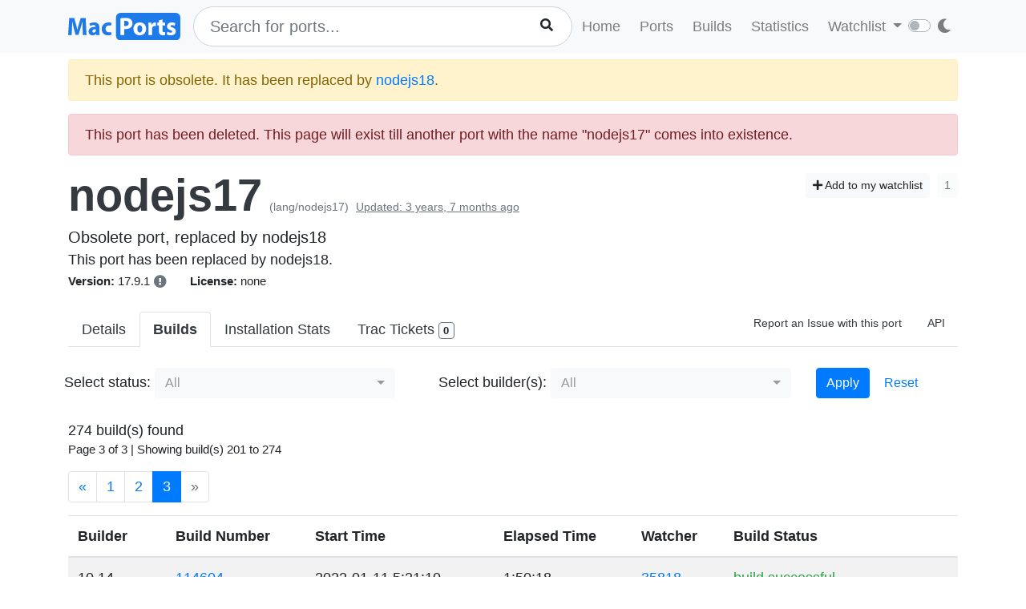

--- FILE ---
content_type: text/html; charset=utf-8
request_url: https://ports.macports.org/port/nodejs17/builds/?page=3
body_size: 8284
content:




<!doctype html>
<html lang="en">
<head>
    <meta charset="utf-8">
    <meta name="viewport" content="width=device-width, initial-scale=1, shrink-to-fit=no">
    <link rel="stylesheet" href="/static/css/bootstrap.min.css">
    <link rel="stylesheet" href="/static/css/main.css">
    <link rel="stylesheet" href="/static/css/darktheme.css" />
    <link rel="shortcut icon" href="/static/images/favicon.ico" />
    <script src="https://cdnjs.cloudflare.com/ajax/libs/popper.js/1.14.7/umd/popper.min.js"
        integrity="sha384-UO2eT0CpHqdSJQ6hJty5KVphtPhzWj9WO1clHTMGa3JDZwrnQq4sF86dIHNDz0W1"
        crossorigin="anonymous"></script>
    <link rel="stylesheet" type="text/css" href="/static/css/all.min.css">
    <script src="/static/js/jquery-3.3.1.min.js"></script>
    <script src="/static/js/bootstrap.min.js"></script>
    <script src="/static/js/typeahead.bundle.js"></script>
    <script src="/static/js/main.js"></script>
    <script src="/static/js/handlebars.min-v4.7.6.js"></script>
    <script src="/static/js/theme.js"></script>
    <script src="/static/js/clamp.js"></script>
    
    <script type="text/javascript" src="/static/js/port-detail.js"></script>
    <style>
        .bootstrap-select .bs-ok-default::after {
            width: 0.3em;
            height: 0.6em;
            border-width: 0 0.1em 0.1em 0;
            transform: rotate(45deg) translateY(0.5rem);
        }

        .btn.dropdown-toggle:focus {
            outline: none !important;
        }
    </style>
    <script src="/static/js/bootstrap-multiselect.js"></script>
    <link rel="stylesheet" href="/static/css/bootstrap-multiselect.css">


    <title>Builds - nodejs17 | MacPorts</title>
</head>
<body>
<script>
    const themeConfig = new ThemeConfig();
    themeConfig.initTheme();
</script>
<nav class="navbar navbar-expand-lg navbar-light bg-light">
    <div class="container">
    <a class="navbar-brand py-2" href="/"><img width="140px" src="/static/images/macports-flat-logo.svg" class="img-fluid"></a>
    <button class="navbar-toggler" type="button" data-toggle="collapse" data-target="#navbarSupportedContent"
            aria-controls="navbarSupportedContent" aria-expanded="false" aria-label="Toggle navigation">
        <span class="navbar-toggler-icon"></span>
    </button>

    <div class="p-0 collapse navbar-collapse" id="navbarSupportedContent">
        
            <form class="topnav-form" method="get" action="/search/">
                <div class="form-row">
                    <div class="col-12" id="bloodhound">
                        <input type="text" class="quick-input-search form-control rounded-pill typeahead" id="q"
                               name="q"
                               placeholder="Search for ports...">
                        <img class="quick-input-search-spinner" id="search-spinner"
                             src="/static/images/tspinner.gif">
                        <button type="submit" class="quick-input-search-icon btn" id="search_submit"><i
                                class="fa fa-search"></i></button>
                        <input type="hidden" value="on" name="name">
                    </div>
                </div>
            </form>
        
        <ul class="navbar-nav ml-auto p-0">
            <li class="nav-item topnav-li ">
                <a class="nav-link topnav-a" href="/">Home</a>
            </li>
            <li class="nav-item topnav-li ">
                <a class="nav-link topnav-a" href="/search/">Ports</a>
            </li>
            <li class="nav-item topnav-li ">
                <a class="nav-link topnav-a" href="/all_builds/">Builds</a>
            </li>
            <li class="nav-item topnav-li " style="border: 0;">
                <a class="nav-link topnav-a" href="/statistics/">Statistics</a>
            </li>
        
            <li class="nav-item dropdown topnav-li">
                <a class="nav-link dropdown-toggle " href="#" id="navbarDropdown" role="button" data-toggle="dropdown"
                   aria-haspopup="true" aria-expanded="false">
                    Watchlist
                </a>
                <div class="dropdown-menu" aria-labelledby="navbarDropdown">
                    <a class="dropdown-item" href="/accounts/login/">Login</a>
                    <a class="dropdown-item" href="/accounts/signup/">Sign up</a>
                    <div class="dropdown-divider"></div>
                    <a class="dropdown-item text-secondary bg-warning" href="/accounts/github/login/?process=login">Quick GitHub Login<i class="fab fa-github ml-2"></i></a>
                </div>
            </li>
        
        <li class="nav-item ml-4">
                <script type="text/javascript">
                    const darkSwitch = writeDarkSwitch(themeConfig);
                </script>
            </li>
        </ul>
    </div>
    </div>
</nav>
<div class="container" style="max-width: 800px">
    
</div>
<div class="container">
    
    <div id="main-content" class="mt-2">
    


<!-- Obsolete port warning start-->

    <div class="alert alert-warning" role="alert">
        This port is obsolete. It has been replaced by <a
            href="/port/nodejs18/">nodejs18</a>.
    </div>

<!-- Obsolete port warning end-->

<!-- Deleted port warning start-->

    <div class="alert alert-danger" role="alert">
        This port has been deleted. This page will exist till another port with the name "nodejs17" comes
        into existence.
    </div>

<!-- Deleted port warning end-->
<h2 class="mb-1">
    <span id="port_name" class="font-weight-bold display-4"><a class="text-dark" style="text-decoration: none;" href="/port/nodejs17/">nodejs17</a></span>
    <span class="text-secondary" style="font-size: 14px">(lang/nodejs17)</span>
    
    <span class="text-secondary" style="font-size: 14px"><ins>Updated: 3 years, 7 months ago</ins></span>
    
    <span class="float-right">
        <a href="/port/nodejs17/follow/" class="btn btn-sm btn-light"><i class="fa fa-plus"></i> Add to my watchlist</a>
        <button class="btn btn-sm btn-light" disabled>1</button>
    </span>
</h2>
<span class="lead mb-0 mt-0">Obsolete port, replaced by nodejs18</span>

    <p class="my-0 pt-0" id="long_description">This port has been replaced by nodejs18.</p>
    <p class="my-0 pt-0" id="long_description_full" style="display: none">This port has been replaced by nodejs18.</p>
    <p class="mb-0 py-0 text-right" style="display: none" id="expand-ld">
        <button class="btn-link btn p-1 btn-sm" onclick="expandLD();" id="expand-ld-button">+ Show more</button>
    </p>

    <script type="text/javascript">
        function expandLD() {
            const BTN = $("#expand-ld-button");
            $("#long_description").hide();
            $("#long_description_full").show();
            BTN.html("- Show less");
            BTN.attr("onclick", "hideLD()");
        }

        function hideLD() {
            const BTN = $("#expand-ld-button");
            $("#long_description_full").hide();
            $("#long_description").show();
            BTN.html("+ Show more");
            BTN.attr("onclick", "expandLD()");
        }

        $(document).ready(function () {
            if (document.getElementById('long_description')) {
                $clamp(document.getElementById('long_description'), {
                    clamp: 4,
                    useNativeClamp: false,
                });
            }
        });

    </script>



<span class="f15 mr-md-4 mr-3"><strong>Version: </strong>17.9.1
    
    
        <button type="button" class="btn p-0" data-toggle="tooltip" data-placement="top"
                title="Error: Port nodejs17 not found
">
            <i class="text-secondary fas fa-exclamation-circle"></i>
        </button>
    
</span>
<span class="f15 mr-md-4 mr-3"><strong>License: </strong>none</span>


<div class="modal fade" id="tickets-modal" tabindex="-1" role="dialog" aria-labelledby="tickets-box-label" aria-hidden="true">
  <div class="modal-dialog modal-lg" role="document">
    <div class="modal-content">
      <div class="modal-header">
        <h5 class="modal-title" id="tickets-box-label">Trac Tickets</h5>
        <button type="button" class="close" data-dismiss="modal" aria-label="Close">
          <span aria-hidden="true">&times;</span>
        </button>
      </div>
      <div class="modal-body" id="tickets-box">
          Please wait while tickets are being fetched from Trac.
      </div>
      <div class="modal-footer">
        <button type="button" class="btn btn-secondary" data-dismiss="modal">Close</button>
      </div>
    </div>
  </div>
</div>

    <ul class="nav nav-tabs mt-4" id="tabs">
    <li class="nav-item">
        <a href="/port/nodejs17/summary/" id="summary" class="nav-link text-dark ">Details</a>
    </li>
    <li class="nav-item">
        <a href="/port/nodejs17/builds/" id="builds" class="nav-link text-dark active font-weight-bold">Builds</a>
    </li>
    <li class="nav-item">
        <a href="/port/nodejs17/stats/" id="stats" class="nav-link text-dark ">Installation Stats</a>
    </li>
    <li class="nav-item">
        <a href="#" data-toggle="modal" data-target="#tickets-modal" class="nav-link text-dark">Trac Tickets <span id="tickets-count" class="badge badge-light border border-secondary"></span></a>
    </li>
    <li class="nav-item ml-auto">
        <a target="_blank" href="https://trac.macports.org/newticket?port=nodejs17" class="nav-link text-dark f14 py-1 border-0">Report an Issue with this port</a>
    </li>
    <li class="nav-item">
        <a href="/api/v1/ports/nodejs17/" class="nav-link text-dark f14 py-1 border-0">API</a>
    </li>
    
    
</ul>

<br>
        <form method="get" action=".">
            <div class="form-row">
                <div class="col-md-5 px-0">
                    <label>Select status: </label>
                    <select name="status" class="selectpicker" multiple data-size="8" data-deselect-all-text="Reset" data-select-all-text="Select All" data-actions-box="true" data-width="300px" data-none-selected-text="All" id="id_status">
  <option value="build successful">Successful Builds</option>

  <option value="failed install-port">Failed install-port</option>

  <option value="failed install-dependencies">Failed install-dependencies</option>

</select>
                </div>
                <div class="col-md-5 px-0">
                    <label>Select builder(s): </label>
                    <select name="builder_name__name" class="selectpicker" multiple data-size="8" data-deselect-all-text="Reset" data-select-all-text="Select All" data-actions-box="true" data-width="300px" data-none-selected-text="All" id="id_builder_name__name">
  <option value="26_arm64">26_arm64</option>

  <option value="26_x86_64">26_x86_64</option>

  <option value="15_arm64">15_arm64</option>

  <option value="15_x86_64">15_x86_64</option>

  <option value="14_arm64">14_arm64</option>

  <option value="14_x86_64">14_x86_64</option>

  <option value="13_arm64">13_arm64</option>

  <option value="13_x86_64">13_x86_64</option>

  <option value="12_arm64">12_arm64</option>

  <option value="12_x86_64">12_x86_64</option>

  <option value="11_arm64">11_arm64</option>

  <option value="11_x86_64">11_x86_64</option>

  <option value="10.15_x86_64">10.15_x86_64</option>

  <option value="10.14_x86_64">10.14_x86_64</option>

  <option value="10.13_x86_64">10.13_x86_64</option>

  <option value="10.12_x86_64">10.12_x86_64</option>

  <option value="10.11_x86_64">10.11_x86_64</option>

  <option value="10.10_x86_64">10.10_x86_64</option>

  <option value="10.9_x86_64">10.9_x86_64</option>

  <option value="10.8_x86_64">10.8_x86_64</option>

  <option value="10.7_x86_64">10.7_x86_64</option>

  <option value="10.6_x86_64">10.6_x86_64</option>

  <option value="10.6_i386">10.6_i386</option>

  <option value="10.5_ppc_legacy">10.5_ppc_legacy</option>

</select>
                </div>
                <div class="col-md-2">
                    <button class="btn btn-primary" type="submit">Apply</button>
                    <a href="." class="btn btn-link">Reset</a>
                </div>
            </div>
        </form>

    <br>
    


274 build(s) found

    <p class="f15">Page 3 of 3 | Showing build(s) 201 to
        274</p>
    <nav aria-label="Page navigation">
        <ul class="pagination">
            
                <li class="page-item"><a class="page-link"
                                         href="?page=3&amp;page=2">&laquo;</a></li>
            

            

            
                
                    <li class="page-item"><a class="page-link" href="?page=3&amp;page=1">1</a></li>
                
            
                
                    <li class="page-item"><a class="page-link" href="?page=3&amp;page=2">2</a></li>
                
            
                
                    <li class="active page-item"><span class="page-link">3 <span
                            class="sr-only">(current)</span></span></li>
                
            

            

            
                <li class="disabled page-item"><span class="page-link">&raquo;</span></li>
            
        </ul>
    </nav>


<table class="table table-striped mt-2">
    <thead>
    <tr>
        <th scope="col">Builder</th>
        <th scope="col">Build Number</th>
        <th scope="col">Start Time</th>
        <th scope="col">Elapsed Time</th>
        <th scope="col">Watcher</th>
        <th scope="col">Build Status</th>
    </tr>
    </thead>
    
        <tr>
            <td>10.14</td>
            <td><a href="https://build.macports.org/builders/ports-10.14_x86_64-builder/builds/114604">114604</a></td>
            <td>2022-01-11  5:21:10 </td>
            <td>1:50:18</td>
            <td><a href="https://build.macports.org/builders/ports-10.14_x86_64-watcher/builds/35818">35818</a></td>
            <td class="text-success ">build successful</td>
        </tr>
    
        <tr>
            <td>10.10</td>
            <td><a href="https://build.macports.org/builders/ports-10.10_x86_64-builder/builds/170311">170311</a></td>
            <td>2022-01-11  3:09:41 </td>
            <td>2:20:37</td>
            <td><a href="https://build.macports.org/builders/ports-10.10_x86_64-watcher/builds/54042">54042</a></td>
            <td class="text-success ">build successful</td>
        </tr>
    
        <tr>
            <td>10.12</td>
            <td><a href="https://build.macports.org/builders/ports-10.12_x86_64-builder/builds/173812">173812</a></td>
            <td>2022-01-11  3:03:24 </td>
            <td>1:26:35</td>
            <td><a href="https://build.macports.org/builders/ports-10.12_x86_64-watcher/builds/52965">52965</a></td>
            <td class="text-success ">build successful</td>
        </tr>
    
        <tr>
            <td>10.11</td>
            <td><a href="https://build.macports.org/builders/ports-10.11_x86_64-builder/builds/169018">169018</a></td>
            <td>2022-01-11  3:01:11 </td>
            <td>1:35:00</td>
            <td><a href="https://build.macports.org/builders/ports-10.11_x86_64-watcher/builds/54155">54155</a></td>
            <td class="text-success ">build successful</td>
        </tr>
    
        <tr>
            <td>10.9</td>
            <td><a href="https://build.macports.org/builders/ports-10.9_x86_64-builder/builds/175046">175046</a></td>
            <td>2022-01-11  2:59:00 </td>
            <td>1:28:28</td>
            <td><a href="https://build.macports.org/builders/ports-10.9_x86_64-watcher/builds/53729">53729</a></td>
            <td class="text-success ">build successful</td>
        </tr>
    
        <tr>
            <td>10.15</td>
            <td><a href="https://build.macports.org/builders/ports-10.15_x86_64-builder/builds/87115">87115</a></td>
            <td>2022-01-11  2:54:59 </td>
            <td>0:03:47</td>
            <td><a href="https://build.macports.org/builders/ports-10.15_x86_64-watcher/builds/24816">24816</a></td>
            <td class=" text-danger ">failed install-port</td>
        </tr>
    
        <tr>
            <td>11</td>
            <td><a href="https://build.macports.org/builders/ports-11_x86_64-builder/builds/60120">60120</a></td>
            <td>2022-01-11  2:52:03 </td>
            <td>1:22:18</td>
            <td><a href="https://build.macports.org/builders/ports-11_x86_64-watcher/builds/14697">14697</a></td>
            <td class="text-success ">build successful</td>
        </tr>
    
        <tr>
            <td>12.arm64</td>
            <td><a href="https://build.macports.org/builders/ports-12_arm64-builder/builds/37979">37979</a></td>
            <td>2022-01-11  2:43:01 </td>
            <td>0:13:12</td>
            <td><a href="https://build.macports.org/builders/ports-12_arm64-watcher/builds/3454">3454</a></td>
            <td class="text-success ">build successful</td>
        </tr>
    
        <tr>
            <td>12</td>
            <td><a href="https://build.macports.org/builders/ports-12_x86_64-builder/builds/7817">7817</a></td>
            <td>2021-12-27  10:59:02 </td>
            <td>1:11:29</td>
            <td><a href="https://build.macports.org/builders/ports-12_x86_64-watcher/builds/2202">2202</a></td>
            <td class="text-success ">build successful</td>
        </tr>
    
        <tr>
            <td>11.arm64</td>
            <td><a href="https://build.macports.org/builders/ports-11_arm64-builder/builds/38251">38251</a></td>
            <td>2021-12-18  12:11:27 </td>
            <td>0:13:30</td>
            <td><a href="https://build.macports.org/builders/ports-11_arm64-watcher/builds/13817">13817</a></td>
            <td class="text-success ">build successful</td>
        </tr>
    
        <tr>
            <td>12.arm64</td>
            <td><a href="https://build.macports.org/builders/ports-12_arm64-builder/builds/33188">33188</a></td>
            <td>2021-12-18  7:22:53 </td>
            <td>0:13:37</td>
            <td><a href="https://build.macports.org/builders/ports-12_arm64-watcher/builds/2633">2633</a></td>
            <td class="text-success ">build successful</td>
        </tr>
    
        <tr>
            <td>10.11</td>
            <td><a href="https://build.macports.org/builders/ports-10.11_x86_64-builder/builds/164641">164641</a></td>
            <td>2021-12-18  5:59:21 </td>
            <td>2:34:51</td>
            <td><a href="https://build.macports.org/builders/ports-10.11_x86_64-watcher/builds/53169">53169</a></td>
            <td class="text-success ">build successful</td>
        </tr>
    
        <tr>
            <td>10.14</td>
            <td><a href="https://build.macports.org/builders/ports-10.14_x86_64-builder/builds/110193">110193</a></td>
            <td>2021-12-18  5:58:59 </td>
            <td>2:22:52</td>
            <td><a href="https://build.macports.org/builders/ports-10.14_x86_64-watcher/builds/34818">34818</a></td>
            <td class="text-success ">build successful</td>
        </tr>
    
        <tr>
            <td>10.12</td>
            <td><a href="https://build.macports.org/builders/ports-10.12_x86_64-builder/builds/169458">169458</a></td>
            <td>2021-12-18  5:58:51 </td>
            <td>1:38:07</td>
            <td><a href="https://build.macports.org/builders/ports-10.12_x86_64-watcher/builds/52156">52156</a></td>
            <td class="text-success ">build successful</td>
        </tr>
    
        <tr>
            <td>10.15</td>
            <td><a href="https://build.macports.org/builders/ports-10.15_x86_64-builder/builds/82469">82469</a></td>
            <td>2021-12-18  5:58:41 </td>
            <td>1:52:39</td>
            <td><a href="https://build.macports.org/builders/ports-10.15_x86_64-watcher/builds/23811">23811</a></td>
            <td class="text-success ">build successful</td>
        </tr>
    
        <tr>
            <td>10.9</td>
            <td><a href="https://build.macports.org/builders/ports-10.9_x86_64-builder/builds/170653">170653</a></td>
            <td>2021-12-18  5:58:29 </td>
            <td>2:30:22</td>
            <td><a href="https://build.macports.org/builders/ports-10.9_x86_64-watcher/builds/52920">52920</a></td>
            <td class="text-success ">build successful</td>
        </tr>
    
        <tr>
            <td>10.10</td>
            <td><a href="https://build.macports.org/builders/ports-10.10_x86_64-builder/builds/165967">165967</a></td>
            <td>2021-12-18  5:58:21 </td>
            <td>2:15:20</td>
            <td><a href="https://build.macports.org/builders/ports-10.10_x86_64-watcher/builds/53234">53234</a></td>
            <td class="text-success ">build successful</td>
        </tr>
    
        <tr>
            <td>10.13</td>
            <td><a href="https://build.macports.org/builders/ports-10.13_x86_64-builder/builds/133696">133696</a></td>
            <td>2021-12-18  5:58:11 </td>
            <td>2:13:47</td>
            <td><a href="https://build.macports.org/builders/ports-10.13_x86_64-watcher/builds/44108">44108</a></td>
            <td class="text-success ">build successful</td>
        </tr>
    
        <tr>
            <td>11</td>
            <td><a href="https://build.macports.org/builders/ports-11_x86_64-builder/builds/56986">56986</a></td>
            <td>2021-12-18  5:57:55 </td>
            <td>1:22:11</td>
            <td><a href="https://build.macports.org/builders/ports-11_x86_64-watcher/builds/13627">13627</a></td>
            <td class="text-success ">build successful</td>
        </tr>
    
        <tr>
            <td>10.13</td>
            <td><a href="https://build.macports.org/builders/ports-10.13_x86_64-builder/builds/131858">131858</a></td>
            <td>2021-12-06  3:08:48 </td>
            <td>1:04:18</td>
            <td><a href="https://build.macports.org/builders/ports-10.13_x86_64-watcher/builds/43332">43332</a></td>
            <td class="text-success ">build successful</td>
        </tr>
    
        <tr>
            <td>10.15</td>
            <td><a href="https://build.macports.org/builders/ports-10.15_x86_64-builder/builds/80420">80420</a></td>
            <td>2021-12-01  14:32:37 </td>
            <td>0:51:04</td>
            <td><a href="https://build.macports.org/builders/ports-10.15_x86_64-watcher/builds/23033">23033</a></td>
            <td class="text-success ">build successful</td>
        </tr>
    
        <tr>
            <td>11</td>
            <td><a href="https://build.macports.org/builders/ports-11_x86_64-builder/builds/55382">55382</a></td>
            <td>2021-12-01  13:06:01 </td>
            <td>0:56:20</td>
            <td><a href="https://build.macports.org/builders/ports-11_x86_64-watcher/builds/12849">12849</a></td>
            <td class="text-success ">build successful</td>
        </tr>
    
        <tr>
            <td>11.arm64</td>
            <td><a href="https://build.macports.org/builders/ports-11_arm64-builder/builds/36394">36394</a></td>
            <td>2021-12-01  8:31:50 </td>
            <td>0:13:33</td>
            <td><a href="https://build.macports.org/builders/ports-11_arm64-watcher/builds/13038">13038</a></td>
            <td class="text-success ">build successful</td>
        </tr>
    
        <tr>
            <td>10.14</td>
            <td><a href="https://build.macports.org/builders/ports-10.14_x86_64-builder/builds/108235">108235</a></td>
            <td>2021-12-01  3:45:36 </td>
            <td>1:45:19</td>
            <td><a href="https://build.macports.org/builders/ports-10.14_x86_64-watcher/builds/34042">34042</a></td>
            <td class="text-success ">build successful</td>
        </tr>
    
        <tr>
            <td>10.11</td>
            <td><a href="https://build.macports.org/builders/ports-10.11_x86_64-builder/builds/162647">162647</a></td>
            <td>2021-12-01  2:26:14 </td>
            <td>2:13:56</td>
            <td><a href="https://build.macports.org/builders/ports-10.11_x86_64-watcher/builds/52392">52392</a></td>
            <td class="text-success ">build successful</td>
        </tr>
    
        <tr>
            <td>12</td>
            <td><a href="https://build.macports.org/builders/ports-12_x86_64-builder/builds/4691">4691</a></td>
            <td>2021-12-01  2:10:15 </td>
            <td>1:13:00</td>
            <td><a href="https://build.macports.org/builders/ports-12_x86_64-watcher/builds/665">665</a></td>
            <td class="text-success ">build successful</td>
        </tr>
    
        <tr>
            <td>10.12</td>
            <td><a href="https://build.macports.org/builders/ports-10.12_x86_64-builder/builds/167431">167431</a></td>
            <td>2021-11-30  18:51:59 </td>
            <td>1:08:36</td>
            <td><a href="https://build.macports.org/builders/ports-10.12_x86_64-watcher/builds/51378">51378</a></td>
            <td class="text-success ">build successful</td>
        </tr>
    
        <tr>
            <td>10.9</td>
            <td><a href="https://build.macports.org/builders/ports-10.9_x86_64-builder/builds/168649">168649</a></td>
            <td>2021-11-30  18:51:22 </td>
            <td>1:41:16</td>
            <td><a href="https://build.macports.org/builders/ports-10.9_x86_64-watcher/builds/52142">52142</a></td>
            <td class="text-success ">build successful</td>
        </tr>
    
        <tr>
            <td>10.10</td>
            <td><a href="https://build.macports.org/builders/ports-10.10_x86_64-builder/builds/164001">164001</a></td>
            <td>2021-11-30  18:49:34 </td>
            <td>1:23:07</td>
            <td><a href="https://build.macports.org/builders/ports-10.10_x86_64-watcher/builds/52456">52456</a></td>
            <td class="text-success ">build successful</td>
        </tr>
    
        <tr>
            <td>12.arm64</td>
            <td><a href="https://build.macports.org/builders/ports-12_arm64-builder/builds/30787">30787</a></td>
            <td>2021-11-30  18:42:14 </td>
            <td>0:13:33</td>
            <td><a href="https://build.macports.org/builders/ports-12_arm64-watcher/builds/1851">1851</a></td>
            <td class="text-success ">build successful</td>
        </tr>
    
        <tr>
            <td>11.arm64</td>
            <td><a href="https://build.macports.org/builders/ports-11_arm64-builder/builds/35459">35459</a></td>
            <td>2021-11-25  16:13:37 </td>
            <td>0:13:30</td>
            <td><a href="https://build.macports.org/builders/ports-11_arm64-watcher/builds/12757">12757</a></td>
            <td class="text-success ">build successful</td>
        </tr>
    
        <tr>
            <td>10.14</td>
            <td><a href="https://build.macports.org/builders/ports-10.14_x86_64-builder/builds/107436">107436</a></td>
            <td>2021-11-25  0:27:10 </td>
            <td>1:57:20</td>
            <td><a href="https://build.macports.org/builders/ports-10.14_x86_64-watcher/builds/33762">33762</a></td>
            <td class="text-success ">build successful</td>
        </tr>
    
        <tr>
            <td>10.10</td>
            <td><a href="https://build.macports.org/builders/ports-10.10_x86_64-builder/builds/163273">163273</a></td>
            <td>2021-11-24  23:51:33 </td>
            <td>1:58:11</td>
            <td><a href="https://build.macports.org/builders/ports-10.10_x86_64-watcher/builds/52176">52176</a></td>
            <td class="text-success ">build successful</td>
        </tr>
    
        <tr>
            <td>10.15</td>
            <td><a href="https://build.macports.org/builders/ports-10.15_x86_64-builder/builds/79373">79373</a></td>
            <td>2021-11-24  23:26:29 </td>
            <td>0:45:22</td>
            <td><a href="https://build.macports.org/builders/ports-10.15_x86_64-watcher/builds/22753">22753</a></td>
            <td class="text-success ">build successful</td>
        </tr>
    
        <tr>
            <td>10.13</td>
            <td><a href="https://build.macports.org/builders/ports-10.13_x86_64-builder/builds/131056">131056</a></td>
            <td>2021-11-24  22:20:14 </td>
            <td>2:04:53</td>
            <td><a href="https://build.macports.org/builders/ports-10.13_x86_64-watcher/builds/43052">43052</a></td>
            <td class="text-success ">build successful</td>
        </tr>
    
        <tr>
            <td>10.11</td>
            <td><a href="https://build.macports.org/builders/ports-10.11_x86_64-builder/builds/161929">161929</a></td>
            <td>2021-11-24  21:30:10 </td>
            <td>1:09:35</td>
            <td><a href="https://build.macports.org/builders/ports-10.11_x86_64-watcher/builds/52112">52112</a></td>
            <td class="text-success ">build successful</td>
        </tr>
    
        <tr>
            <td>11</td>
            <td><a href="https://build.macports.org/builders/ports-11_x86_64-builder/builds/54231">54231</a></td>
            <td>2021-11-24  21:07:48 </td>
            <td>0:54:07</td>
            <td><a href="https://build.macports.org/builders/ports-11_x86_64-watcher/builds/12569">12569</a></td>
            <td class="text-success ">build successful</td>
        </tr>
    
        <tr>
            <td>12.arm64</td>
            <td><a href="https://build.macports.org/builders/ports-12_arm64-builder/builds/27921">27921</a></td>
            <td>2021-11-24  18:42:28 </td>
            <td>0:13:45</td>
            <td><a href="https://build.macports.org/builders/ports-12_arm64-watcher/builds/1561">1561</a></td>
            <td class="text-success ">build successful</td>
        </tr>
    
        <tr>
            <td>10.9</td>
            <td><a href="https://build.macports.org/builders/ports-10.9_x86_64-builder/builds/167958">167958</a></td>
            <td>2021-11-24  17:08:33 </td>
            <td>1:17:35</td>
            <td><a href="https://build.macports.org/builders/ports-10.9_x86_64-watcher/builds/51861">51861</a></td>
            <td class="text-success ">build successful</td>
        </tr>
    
        <tr>
            <td>10.12</td>
            <td><a href="https://build.macports.org/builders/ports-10.12_x86_64-builder/builds/166666">166666</a></td>
            <td>2021-11-24  16:33:25 </td>
            <td>1:10:30</td>
            <td><a href="https://build.macports.org/builders/ports-10.12_x86_64-watcher/builds/51098">51098</a></td>
            <td class="text-success ">build successful</td>
        </tr>
    
        <tr>
            <td>11</td>
            <td><a href="https://build.macports.org/builders/ports-11_x86_64-builder/builds/52509">52509</a></td>
            <td>2021-11-14  15:43:21 </td>
            <td>0:46:02</td>
            <td><a href="https://build.macports.org/builders/ports-11_x86_64-watcher/builds/12036">12036</a></td>
            <td class=" text-danger ">failed install-port</td>
        </tr>
    
        <tr>
            <td>10.14</td>
            <td><a href="https://build.macports.org/builders/ports-10.14_x86_64-builder/builds/105491">105491</a></td>
            <td>2021-11-13  8:37:23 </td>
            <td>2:08:39</td>
            <td><a href="https://build.macports.org/builders/ports-10.14_x86_64-watcher/builds/33070">33070</a></td>
            <td class="text-success ">build successful</td>
        </tr>
    
        <tr>
            <td>10.15</td>
            <td><a href="https://build.macports.org/builders/ports-10.15_x86_64-builder/builds/77261">77261</a></td>
            <td>2021-11-13  3:01:22 </td>
            <td>1:01:45</td>
            <td><a href="https://build.macports.org/builders/ports-10.15_x86_64-watcher/builds/22062">22062</a></td>
            <td class="text-success ">build successful</td>
        </tr>
    
        <tr>
            <td>10.11</td>
            <td><a href="https://build.macports.org/builders/ports-10.11_x86_64-builder/builds/159976">159976</a></td>
            <td>2021-11-12  21:47:30 </td>
            <td>1:26:06</td>
            <td><a href="https://build.macports.org/builders/ports-10.11_x86_64-watcher/builds/51421">51421</a></td>
            <td class="text-success ">build successful</td>
        </tr>
    
        <tr>
            <td>10.9</td>
            <td><a href="https://build.macports.org/builders/ports-10.9_x86_64-builder/builds/166297">166297</a></td>
            <td>2021-11-12  19:22:28 </td>
            <td>1:27:15</td>
            <td><a href="https://build.macports.org/builders/ports-10.9_x86_64-watcher/builds/51329">51329</a></td>
            <td class="text-success ">build successful</td>
        </tr>
    
        <tr>
            <td>10.13</td>
            <td><a href="https://build.macports.org/builders/ports-10.13_x86_64-builder/builds/129125">129125</a></td>
            <td>2021-11-12  17:58:46 </td>
            <td>1:18:55</td>
            <td><a href="https://build.macports.org/builders/ports-10.13_x86_64-watcher/builds/42360">42360</a></td>
            <td class="text-success ">build successful</td>
        </tr>
    
        <tr>
            <td>11</td>
            <td><a href="https://build.macports.org/builders/ports-11_x86_64-builder/builds/52139">52139</a></td>
            <td>2021-11-12  17:46:59 </td>
            <td>0:52:58</td>
            <td><a href="https://build.macports.org/builders/ports-11_x86_64-watcher/builds/11877">11877</a></td>
            <td class=" text-danger ">failed install-port</td>
        </tr>
    
        <tr>
            <td>10.12</td>
            <td><a href="https://build.macports.org/builders/ports-10.12_x86_64-builder/builds/164722">164722</a></td>
            <td>2021-11-12  3:58:30 </td>
            <td>1:27:33</td>
            <td><a href="https://build.macports.org/builders/ports-10.12_x86_64-watcher/builds/50407">50407</a></td>
            <td class="text-success ">build successful</td>
        </tr>
    
        <tr>
            <td>10.10</td>
            <td><a href="https://build.macports.org/builders/ports-10.10_x86_64-builder/builds/161280">161280</a></td>
            <td>2021-11-11  18:59:27 </td>
            <td>2:01:43</td>
            <td><a href="https://build.macports.org/builders/ports-10.10_x86_64-watcher/builds/51485">51485</a></td>
            <td class="text-success ">build successful</td>
        </tr>
    
        <tr>
            <td>10.9</td>
            <td><a href="https://build.macports.org/builders/ports-10.9_x86_64-builder/builds/165964">165964</a></td>
            <td>2021-11-11  9:09:26 </td>
            <td>0:00:44</td>
            <td><a href="https://build.macports.org/builders/ports-10.9_x86_64-watcher/builds/51170">51170</a></td>
            <td class=" text-danger ">failed install-dependencies</td>
        </tr>
    
        <tr>
            <td>11.arm64</td>
            <td><a href="https://build.macports.org/builders/ports-11_arm64-builder/builds/33815">33815</a></td>
            <td>2021-11-10  17:04:31 </td>
            <td>0:13:29</td>
            <td><a href="https://build.macports.org/builders/ports-11_arm64-watcher/builds/12066">12066</a></td>
            <td class="text-success ">build successful</td>
        </tr>
    
        <tr>
            <td>12.arm64</td>
            <td><a href="https://build.macports.org/builders/ports-12_arm64-builder/builds/9455">9455</a></td>
            <td>2021-11-10  2:34:23 </td>
            <td>0:13:13</td>
            <td><a href="https://build.macports.org/builders/ports-12_arm64-watcher/builds/692">692</a></td>
            <td class="text-success ">build successful</td>
        </tr>
    
        <tr>
            <td>10.12</td>
            <td><a href="https://build.macports.org/builders/ports-10.12_x86_64-builder/builds/161877">161877</a></td>
            <td>2021-10-21  22:19:54 </td>
            <td>1:34:57</td>
            <td><a href="https://build.macports.org/builders/ports-10.12_x86_64-watcher/builds/49588">49588</a></td>
            <td class="text-success ">build successful</td>
        </tr>
    
        <tr>
            <td>10.14</td>
            <td><a href="https://build.macports.org/builders/ports-10.14_x86_64-builder/builds/102672">102672</a></td>
            <td>2021-10-21  22:19:47 </td>
            <td>2:02:41</td>
            <td><a href="https://build.macports.org/builders/ports-10.14_x86_64-watcher/builds/32251">32251</a></td>
            <td class="text-success ">build successful</td>
        </tr>
    
        <tr>
            <td>10.13</td>
            <td><a href="https://build.macports.org/builders/ports-10.13_x86_64-builder/builds/126257">126257</a></td>
            <td>2021-10-21  22:19:40 </td>
            <td>1:37:48</td>
            <td><a href="https://build.macports.org/builders/ports-10.13_x86_64-watcher/builds/41541">41541</a></td>
            <td class="text-success ">build successful</td>
        </tr>
    
        <tr>
            <td>11</td>
            <td><a href="https://build.macports.org/builders/ports-11_x86_64-builder/builds/49585">49585</a></td>
            <td>2021-10-21  22:19:27 </td>
            <td>1:22:21</td>
            <td><a href="https://build.macports.org/builders/ports-11_x86_64-watcher/builds/11058">11058</a></td>
            <td class=" text-danger ">failed install-port</td>
        </tr>
    
        <tr>
            <td>10.11</td>
            <td><a href="https://build.macports.org/builders/ports-10.11_x86_64-builder/builds/156982">156982</a></td>
            <td>2021-10-21  12:17:39 </td>
            <td>1:13:59</td>
            <td><a href="https://build.macports.org/builders/ports-10.11_x86_64-watcher/builds/50560">50560</a></td>
            <td class="text-success ">build successful</td>
        </tr>
    
        <tr>
            <td>10.15</td>
            <td><a href="https://build.macports.org/builders/ports-10.15_x86_64-builder/builds/74342">74342</a></td>
            <td>2021-10-21  9:49:14 </td>
            <td>1:20:41</td>
            <td><a href="https://build.macports.org/builders/ports-10.15_x86_64-watcher/builds/21201">21201</a></td>
            <td class="text-success ">build successful</td>
        </tr>
    
        <tr>
            <td>10.13</td>
            <td><a href="https://build.macports.org/builders/ports-10.13_x86_64-builder/builds/126183">126183</a></td>
            <td>2021-10-21  8:31:19 </td>
            <td>0:21:20</td>
            <td><a href="https://build.macports.org/builders/ports-10.13_x86_64-watcher/builds/41499">41499</a></td>
            <td class=" text-danger ">failed install-port</td>
        </tr>
    
        <tr>
            <td>10.14</td>
            <td><a href="https://build.macports.org/builders/ports-10.14_x86_64-builder/builds/102595">102595</a></td>
            <td>2021-10-21  7:02:19 </td>
            <td>0:43:48</td>
            <td><a href="https://build.macports.org/builders/ports-10.14_x86_64-watcher/builds/32209">32209</a></td>
            <td class=" text-danger ">failed install-port</td>
        </tr>
    
        <tr>
            <td>10.10</td>
            <td><a href="https://build.macports.org/builders/ports-10.10_x86_64-builder/builds/158322">158322</a></td>
            <td>2021-10-21  5:55:34 </td>
            <td>1:54:00</td>
            <td><a href="https://build.macports.org/builders/ports-10.10_x86_64-watcher/builds/50624">50624</a></td>
            <td class="text-success ">build successful</td>
        </tr>
    
        <tr>
            <td>10.9</td>
            <td><a href="https://build.macports.org/builders/ports-10.9_x86_64-builder/builds/162992">162992</a></td>
            <td>2021-10-21  5:28:51 </td>
            <td>1:22:22</td>
            <td><a href="https://build.macports.org/builders/ports-10.9_x86_64-watcher/builds/50309">50309</a></td>
            <td class="text-success ">build successful</td>
        </tr>
    
        <tr>
            <td>10.12</td>
            <td><a href="https://build.macports.org/builders/ports-10.12_x86_64-builder/builds/161802">161802</a></td>
            <td>2021-10-21  4:18:14 </td>
            <td>0:04:16</td>
            <td><a href="https://build.macports.org/builders/ports-10.12_x86_64-watcher/builds/49546">49546</a></td>
            <td class=" text-danger ">failed install-port</td>
        </tr>
    
        <tr>
            <td>11</td>
            <td><a href="https://build.macports.org/builders/ports-11_x86_64-builder/builds/49480">49480</a></td>
            <td>2021-10-21  1:07:35 </td>
            <td>0:54:46</td>
            <td><a href="https://build.macports.org/builders/ports-11_x86_64-watcher/builds/11015">11015</a></td>
            <td class=" text-danger ">failed install-port</td>
        </tr>
    
        <tr>
            <td>11.arm64</td>
            <td><a href="https://build.macports.org/builders/ports-11_arm64-builder/builds/31409">31409</a></td>
            <td>2021-10-20  21:53:55 </td>
            <td>0:14:03</td>
            <td><a href="https://build.macports.org/builders/ports-11_arm64-watcher/builds/11205">11205</a></td>
            <td class="text-success ">build successful</td>
        </tr>
    
        <tr>
            <td>10.11</td>
            <td><a href="https://build.macports.org/builders/ports-10.11_x86_64-builder/builds/156932">156932</a></td>
            <td>2021-10-20  19:32:43 </td>
            <td>2:20:05</td>
            <td><a href="https://build.macports.org/builders/ports-10.11_x86_64-watcher/builds/50539">50539</a></td>
            <td class="text-success ">build successful</td>
        </tr>
    
        <tr>
            <td>10.15</td>
            <td><a href="https://build.macports.org/builders/ports-10.15_x86_64-builder/builds/74287">74287</a></td>
            <td>2021-10-20  18:42:17 </td>
            <td>1:49:28</td>
            <td><a href="https://build.macports.org/builders/ports-10.15_x86_64-watcher/builds/21180">21180</a></td>
            <td class="text-success ">build successful</td>
        </tr>
    
        <tr>
            <td>10.14</td>
            <td><a href="https://build.macports.org/builders/ports-10.14_x86_64-builder/builds/102541">102541</a></td>
            <td>2021-10-20  18:19:13 </td>
            <td>0:49:47</td>
            <td><a href="https://build.macports.org/builders/ports-10.14_x86_64-watcher/builds/32188">32188</a></td>
            <td class=" text-danger ">failed install-port</td>
        </tr>
    
        <tr>
            <td>11</td>
            <td><a href="https://build.macports.org/builders/ports-11_x86_64-builder/builds/49454">49454</a></td>
            <td>2021-10-20  16:40:07 </td>
            <td>1:08:47</td>
            <td><a href="https://build.macports.org/builders/ports-11_x86_64-watcher/builds/10994">10994</a></td>
            <td class=" text-danger ">failed install-port</td>
        </tr>
    
        <tr>
            <td>10.10</td>
            <td><a href="https://build.macports.org/builders/ports-10.10_x86_64-builder/builds/158271">158271</a></td>
            <td>2021-10-20  16:26:18 </td>
            <td>2:10:00</td>
            <td><a href="https://build.macports.org/builders/ports-10.10_x86_64-watcher/builds/50603">50603</a></td>
            <td class="text-success ">build successful</td>
        </tr>
    
        <tr>
            <td>10.9</td>
            <td><a href="https://build.macports.org/builders/ports-10.9_x86_64-builder/builds/162939">162939</a></td>
            <td>2021-10-20  16:20:55 </td>
            <td>2:39:35</td>
            <td><a href="https://build.macports.org/builders/ports-10.9_x86_64-watcher/builds/50288">50288</a></td>
            <td class="text-success ">build successful</td>
        </tr>
    
        <tr>
            <td>10.12</td>
            <td><a href="https://build.macports.org/builders/ports-10.12_x86_64-builder/builds/161752">161752</a></td>
            <td>2021-10-20  16:03:50 </td>
            <td>0:05:01</td>
            <td><a href="https://build.macports.org/builders/ports-10.12_x86_64-watcher/builds/49525">49525</a></td>
            <td class=" text-danger ">failed install-port</td>
        </tr>
    
        <tr>
            <td>10.13</td>
            <td><a href="https://build.macports.org/builders/ports-10.13_x86_64-builder/builds/126132">126132</a></td>
            <td>2021-10-20  16:03:42 </td>
            <td>0:28:12</td>
            <td><a href="https://build.macports.org/builders/ports-10.13_x86_64-watcher/builds/41478">41478</a></td>
            <td class=" text-danger ">failed install-port</td>
        </tr>
    
        <tr>
            <td>11.arm64</td>
            <td><a href="https://build.macports.org/builders/ports-11_arm64-builder/builds/31382">31382</a></td>
            <td>2021-10-20  16:03:01 </td>
            <td>0:13:28</td>
            <td><a href="https://build.macports.org/builders/ports-11_arm64-watcher/builds/11184">11184</a></td>
            <td class="text-success ">build successful</td>
        </tr>
    
</table>

</div>

</div>
<br><br>
<div class="bg-footer">
    <div class="container p-4 text-light">
        <div class="row">
            <div class="col-lg-4">
                <strong>
                    Quick Links:</strong>
                    <ul>
                        <li><a class="footer-links" href="/about/">About</a></li>
                        <li><a class="footer-links" href="/statistics/faq/">Statistics FAQ</a></li>
                        <li><a class="footer-links" href="https://github.com/macports/macports-webapp">Git Repository</a></li>
                        <li><a class="footer-links" href="https://github.com/macports/macports-webapp/tree/master/docs">Documentation</a></li>
                        <li><a class="footer-links" href="/api/v1/">API</a></li>
                        <li><a class="footer-links" href="https://github.com/macports/macports-webapp/issues">Issues</a></li>
                    </ul>
            </div>
            <div class="col-lg-4">
                <strong>MacPorts</strong>
                <ul>
                    <li><a class="footer-links" href="https://www.macports.org">MacPorts Home</a></li>
                    <li><a class="footer-links" href="https://www.macports.org/install.php">Install MacPorts</a></li>
                    <li><a class="footer-links" href="https://trac.macports.org/wiki/FAQ">MacPorts FAQ</a></li>
                    <li><a class="footer-links" href="https://www.macports.org/news/">MacPorts News</a></li>
                </ul>
            </div>
            <div class="col-lg-4">
                Port Information was updated:<br>
                <i class="footer-links">31 minutes ago</i><br>
                <i><a class="footer-links" href="https://github.com/macports/macports-ports/commits/6f8ff131bc05f3085a38298270707659d7dcdae3
/">6f8ff131</a></i><br><br>

                Most recent build (in app's database) ran:<br>
                <i><a class="footer-links" href="/all_builds/">26 minutes ago</a></i><br><br>

                Latest stats submission was received:<br>
                <i><a class="footer-links" href="/statistics/">11 minutes ago</a></i><br><br>

            </div>
    </div>
    </div>
</div>




</body>
</html>


--- FILE ---
content_type: text/html; charset=utf-8
request_url: https://ports.macports.org/port/nodejs17/health/?port_name=nodejs17
body_size: 2034
content:



<ul class="list-group">
    
    
    
        <li class="list-group-item py-0 text-dark">
            <span class="badge text-dark p-0 mr-1"><i style="width: 10px;" class="fa fa-question"></i></span>
            Tahoe (arm64)
        </li>
    
    

    
    
        <li class="list-group-item py-0 text-dark">
            <span class="badge text-dark p-0 mr-1"><i style="width: 10px;" class="fa fa-question"></i></span>
            Tahoe (x86_64)
        </li>
    
    

    
    
        <li class="list-group-item py-0 text-dark">
            <span class="badge text-dark p-0 mr-1"><i style="width: 10px;" class="fa fa-question"></i></span>
            Sequoia (arm64)
        </li>
    
    

    
    
        <li class="list-group-item py-0">
            <a class="text-dark" href="https://build.macports.org/builders/ports-15_x86_64-builder/builds/6608">
                
                    <span class="badge text-success p-0 mr-1"><i style="width: 10px" class="fa fa-check"></i></span>
                
            Sequoia (x86_64)
            </a>
            
                <button id="build-3074823" class="btn btn-sm btn-link text-secondary p-0 m-0 float-right loadFiles">Files (193)</button>
            
        </li>
        
            <div class="modal fade f12" id="build-3074823-modal" tabindex="-1" role="dialog"
                     aria-hidden="true">
                    <div class="modal-dialog modal-xl" role="document">
                        <div class="modal-content">
                            <div class="modal-header">
                                <h5 class="modal-title">Files (15)</h5>
                                <button type="button" class="close" data-dismiss="modal"
                                        aria-label="Close">
                                    <span aria-hidden="true">&times;</span>
                                </button>
                            </div>
                            <div class="modal-body" id="build-3074823-modal-body">
                                <p class="text-center">Please wait...</p>
                            </div>
                        </div>
                    </div>
                </div>
            
    
    

    
    
        <li class="list-group-item py-0">
            <a class="text-dark" href="https://build.macports.org/builders/ports-14_arm64-builder/builds/2372">
                
                    <span class="badge text-success p-0 mr-1"><i style="width: 10px" class="fa fa-check"></i></span>
                
            Sonoma (arm64)
            </a>
            
                <button id="build-2535497" class="btn btn-sm btn-link text-secondary p-0 m-0 float-right loadFiles">Files (193)</button>
            
        </li>
        
            <div class="modal fade f12" id="build-2535497-modal" tabindex="-1" role="dialog"
                     aria-hidden="true">
                    <div class="modal-dialog modal-xl" role="document">
                        <div class="modal-content">
                            <div class="modal-header">
                                <h5 class="modal-title">Files (14.arm64)</h5>
                                <button type="button" class="close" data-dismiss="modal"
                                        aria-label="Close">
                                    <span aria-hidden="true">&times;</span>
                                </button>
                            </div>
                            <div class="modal-body" id="build-2535497-modal-body">
                                <p class="text-center">Please wait...</p>
                            </div>
                        </div>
                    </div>
                </div>
            
    
    

    
    
        <li class="list-group-item py-0">
            <a class="text-dark" href="https://build.macports.org/builders/ports-14_x86_64-builder/builds/27176">
                
                    <span class="badge text-success p-0 mr-1"><i style="width: 10px" class="fa fa-check"></i></span>
                
            Sonoma (x86_64)
            </a>
            
                <button id="build-2564322" class="btn btn-sm btn-link text-secondary p-0 m-0 float-right loadFiles">Files (193)</button>
            
        </li>
        
            <div class="modal fade f12" id="build-2564322-modal" tabindex="-1" role="dialog"
                     aria-hidden="true">
                    <div class="modal-dialog modal-xl" role="document">
                        <div class="modal-content">
                            <div class="modal-header">
                                <h5 class="modal-title">Files (14)</h5>
                                <button type="button" class="close" data-dismiss="modal"
                                        aria-label="Close">
                                    <span aria-hidden="true">&times;</span>
                                </button>
                            </div>
                            <div class="modal-body" id="build-2564322-modal-body">
                                <p class="text-center">Please wait...</p>
                            </div>
                        </div>
                    </div>
                </div>
            
    
    

    
    
        <li class="list-group-item py-0">
            <a class="text-dark" href="https://build.macports.org/builders/ports-13_arm64-builder/builds/44850">
                
                    <span class="badge text-success p-0 mr-1"><i style="width: 10px" class="fa fa-check"></i></span>
                
            Ventura (arm64)
            </a>
            
                <button id="build-2477493" class="btn btn-sm btn-link text-secondary p-0 m-0 float-right loadFiles">Files (193)</button>
            
        </li>
        
            <div class="modal fade f12" id="build-2477493-modal" tabindex="-1" role="dialog"
                     aria-hidden="true">
                    <div class="modal-dialog modal-xl" role="document">
                        <div class="modal-content">
                            <div class="modal-header">
                                <h5 class="modal-title">Files (13.arm64)</h5>
                                <button type="button" class="close" data-dismiss="modal"
                                        aria-label="Close">
                                    <span aria-hidden="true">&times;</span>
                                </button>
                            </div>
                            <div class="modal-body" id="build-2477493-modal-body">
                                <p class="text-center">Please wait...</p>
                            </div>
                        </div>
                    </div>
                </div>
            
    
    

    
    
        <li class="list-group-item py-0">
            <a class="text-dark" href="https://build.macports.org/builders/ports-13_x86_64-builder/builds/56889">
                
                    <span class="badge text-success p-0 mr-1"><i style="width: 10px" class="fa fa-check"></i></span>
                
            Ventura (x86_64)
            </a>
            
                <button id="build-2485807" class="btn btn-sm btn-link text-secondary p-0 m-0 float-right loadFiles">Files (193)</button>
            
        </li>
        
            <div class="modal fade f12" id="build-2485807-modal" tabindex="-1" role="dialog"
                     aria-hidden="true">
                    <div class="modal-dialog modal-xl" role="document">
                        <div class="modal-content">
                            <div class="modal-header">
                                <h5 class="modal-title">Files (13)</h5>
                                <button type="button" class="close" data-dismiss="modal"
                                        aria-label="Close">
                                    <span aria-hidden="true">&times;</span>
                                </button>
                            </div>
                            <div class="modal-body" id="build-2485807-modal-body">
                                <p class="text-center">Please wait...</p>
                            </div>
                        </div>
                    </div>
                </div>
            
    
    

    
    
        <li class="list-group-item py-0">
            <a class="text-dark" href="https://build.macports.org/builders/ports-12_arm64-builder/builds/113665">
                
                    <span class="badge text-success p-0 mr-1"><i style="width: 10px" class="fa fa-check"></i></span>
                
            Monterey (arm64)
            </a>
            
                <button id="build-2478965" class="btn btn-sm btn-link text-secondary p-0 m-0 float-right loadFiles">Files (193)</button>
            
        </li>
        
            <div class="modal fade f12" id="build-2478965-modal" tabindex="-1" role="dialog"
                     aria-hidden="true">
                    <div class="modal-dialog modal-xl" role="document">
                        <div class="modal-content">
                            <div class="modal-header">
                                <h5 class="modal-title">Files (12.arm64)</h5>
                                <button type="button" class="close" data-dismiss="modal"
                                        aria-label="Close">
                                    <span aria-hidden="true">&times;</span>
                                </button>
                            </div>
                            <div class="modal-body" id="build-2478965-modal-body">
                                <p class="text-center">Please wait...</p>
                            </div>
                        </div>
                    </div>
                </div>
            
    
    

    
    
        <li class="list-group-item py-0">
            <a class="text-dark" href="https://build.macports.org/builders/ports-12_x86_64-builder/builds/90844">
                
                    <span class="badge text-success p-0 mr-1"><i style="width: 10px" class="fa fa-check"></i></span>
                
            Monterey (x86_64)
            </a>
            
                <button id="build-2481164" class="btn btn-sm btn-link text-secondary p-0 m-0 float-right loadFiles">Files (193)</button>
            
        </li>
        
            <div class="modal fade f12" id="build-2481164-modal" tabindex="-1" role="dialog"
                     aria-hidden="true">
                    <div class="modal-dialog modal-xl" role="document">
                        <div class="modal-content">
                            <div class="modal-header">
                                <h5 class="modal-title">Files (12)</h5>
                                <button type="button" class="close" data-dismiss="modal"
                                        aria-label="Close">
                                    <span aria-hidden="true">&times;</span>
                                </button>
                            </div>
                            <div class="modal-body" id="build-2481164-modal-body">
                                <p class="text-center">Please wait...</p>
                            </div>
                        </div>
                    </div>
                </div>
            
    
    

    
    
        <li class="list-group-item py-0">
            <a class="text-dark" href="https://build.macports.org/builders/ports-11_arm64-builder/builds/110473">
                
                    <span class="badge text-success p-0 mr-1"><i style="width: 10px" class="fa fa-check"></i></span>
                
            Big Sur (arm64)
            </a>
            
                <button id="build-2481047" class="btn btn-sm btn-link text-secondary p-0 m-0 float-right loadFiles">Files (193)</button>
            
        </li>
        
            <div class="modal fade f12" id="build-2481047-modal" tabindex="-1" role="dialog"
                     aria-hidden="true">
                    <div class="modal-dialog modal-xl" role="document">
                        <div class="modal-content">
                            <div class="modal-header">
                                <h5 class="modal-title">Files (11.arm64)</h5>
                                <button type="button" class="close" data-dismiss="modal"
                                        aria-label="Close">
                                    <span aria-hidden="true">&times;</span>
                                </button>
                            </div>
                            <div class="modal-body" id="build-2481047-modal-body">
                                <p class="text-center">Please wait...</p>
                            </div>
                        </div>
                    </div>
                </div>
            
    
    

    
    
        <li class="list-group-item py-0">
            <a class="text-dark" href="https://build.macports.org/builders/ports-11_x86_64-builder/builds/136564">
                
                    <span class="badge text-success p-0 mr-1"><i style="width: 10px" class="fa fa-check"></i></span>
                
            Big Sur (x86_64)
            </a>
            
                <button id="build-2479613" class="btn btn-sm btn-link text-secondary p-0 m-0 float-right loadFiles">Files (193)</button>
            
        </li>
        
            <div class="modal fade f12" id="build-2479613-modal" tabindex="-1" role="dialog"
                     aria-hidden="true">
                    <div class="modal-dialog modal-xl" role="document">
                        <div class="modal-content">
                            <div class="modal-header">
                                <h5 class="modal-title">Files (11)</h5>
                                <button type="button" class="close" data-dismiss="modal"
                                        aria-label="Close">
                                    <span aria-hidden="true">&times;</span>
                                </button>
                            </div>
                            <div class="modal-body" id="build-2479613-modal-body">
                                <p class="text-center">Please wait...</p>
                            </div>
                        </div>
                    </div>
                </div>
            
    
    

    
    
        <li class="list-group-item py-0">
            <a class="text-dark" href="https://build.macports.org/builders/ports-10.15_x86_64-builder/builds/165653">
                
                    <span class="badge text-success p-0 mr-1"><i style="width: 10px" class="fa fa-check"></i></span>
                
            Catalina
            </a>
            
                <button id="build-2480333" class="btn btn-sm btn-link text-secondary p-0 m-0 float-right loadFiles">Files (193)</button>
            
        </li>
        
            <div class="modal fade f12" id="build-2480333-modal" tabindex="-1" role="dialog"
                     aria-hidden="true">
                    <div class="modal-dialog modal-xl" role="document">
                        <div class="modal-content">
                            <div class="modal-header">
                                <h5 class="modal-title">Files (10.15)</h5>
                                <button type="button" class="close" data-dismiss="modal"
                                        aria-label="Close">
                                    <span aria-hidden="true">&times;</span>
                                </button>
                            </div>
                            <div class="modal-body" id="build-2480333-modal-body">
                                <p class="text-center">Please wait...</p>
                            </div>
                        </div>
                    </div>
                </div>
            
    
    

    
    
        <li class="list-group-item py-0">
            <a class="text-dark" href="https://build.macports.org/builders/ports-10.14_x86_64-builder/builds/189720">
                
                    <span class="badge text-success p-0 mr-1"><i style="width: 10px" class="fa fa-check"></i></span>
                
            Mojave
            </a>
            
                <button id="build-2480533" class="btn btn-sm btn-link text-secondary p-0 m-0 float-right loadFiles">Files (193)</button>
            
        </li>
        
            <div class="modal fade f12" id="build-2480533-modal" tabindex="-1" role="dialog"
                     aria-hidden="true">
                    <div class="modal-dialog modal-xl" role="document">
                        <div class="modal-content">
                            <div class="modal-header">
                                <h5 class="modal-title">Files (10.14)</h5>
                                <button type="button" class="close" data-dismiss="modal"
                                        aria-label="Close">
                                    <span aria-hidden="true">&times;</span>
                                </button>
                            </div>
                            <div class="modal-body" id="build-2480533-modal-body">
                                <p class="text-center">Please wait...</p>
                            </div>
                        </div>
                    </div>
                </div>
            
    
    

    
    
        <li class="list-group-item py-0">
            <a class="text-dark" href="https://build.macports.org/builders/ports-10.13_x86_64-builder/builds/214480">
                
                    <span class="badge text-success p-0 mr-1"><i style="width: 10px" class="fa fa-check"></i></span>
                
            High Sierra
            </a>
            
                <button id="build-2479695" class="btn btn-sm btn-link text-secondary p-0 m-0 float-right loadFiles">Files (193)</button>
            
        </li>
        
            <div class="modal fade f12" id="build-2479695-modal" tabindex="-1" role="dialog"
                     aria-hidden="true">
                    <div class="modal-dialog modal-xl" role="document">
                        <div class="modal-content">
                            <div class="modal-header">
                                <h5 class="modal-title">Files (10.13)</h5>
                                <button type="button" class="close" data-dismiss="modal"
                                        aria-label="Close">
                                    <span aria-hidden="true">&times;</span>
                                </button>
                            </div>
                            <div class="modal-body" id="build-2479695-modal-body">
                                <p class="text-center">Please wait...</p>
                            </div>
                        </div>
                    </div>
                </div>
            
    
    

    
    
        <li class="list-group-item py-0">
            <a class="text-dark" href="https://build.macports.org/builders/ports-10.12_x86_64-builder/builds/268872">
                
                    <span class="badge text-success p-0 mr-1"><i style="width: 10px" class="fa fa-check"></i></span>
                
            Sierra
            </a>
            
                <button id="build-2747544" class="btn btn-sm btn-link text-secondary p-0 m-0 float-right loadFiles">Files (193)</button>
            
        </li>
        
            <div class="modal fade f12" id="build-2747544-modal" tabindex="-1" role="dialog"
                     aria-hidden="true">
                    <div class="modal-dialog modal-xl" role="document">
                        <div class="modal-content">
                            <div class="modal-header">
                                <h5 class="modal-title">Files (10.12)</h5>
                                <button type="button" class="close" data-dismiss="modal"
                                        aria-label="Close">
                                    <span aria-hidden="true">&times;</span>
                                </button>
                            </div>
                            <div class="modal-body" id="build-2747544-modal-body">
                                <p class="text-center">Please wait...</p>
                            </div>
                        </div>
                    </div>
                </div>
            
    
    

    
    
        <li class="list-group-item py-0">
            <a class="text-dark" href="https://build.macports.org/builders/ports-10.11_x86_64-builder/builds/245255">
                
                    <span class="badge text-success p-0 mr-1"><i style="width: 10px" class="fa fa-check"></i></span>
                
            El Capitan
            </a>
            
                <button id="build-2479121" class="btn btn-sm btn-link text-secondary p-0 m-0 float-right loadFiles">Files (193)</button>
            
        </li>
        
            <div class="modal fade f12" id="build-2479121-modal" tabindex="-1" role="dialog"
                     aria-hidden="true">
                    <div class="modal-dialog modal-xl" role="document">
                        <div class="modal-content">
                            <div class="modal-header">
                                <h5 class="modal-title">Files (10.11)</h5>
                                <button type="button" class="close" data-dismiss="modal"
                                        aria-label="Close">
                                    <span aria-hidden="true">&times;</span>
                                </button>
                            </div>
                            <div class="modal-body" id="build-2479121-modal-body">
                                <p class="text-center">Please wait...</p>
                            </div>
                        </div>
                    </div>
                </div>
            
    
    

    
    
        <li class="list-group-item py-0">
            <a class="text-dark" href="https://build.macports.org/builders/ports-10.10_x86_64-builder/builds/264576">
                
                    <span class="badge text-success p-0 mr-1"><i style="width: 10px" class="fa fa-check"></i></span>
                
            Yosemite
            </a>
            
                <button id="build-2747583" class="btn btn-sm btn-link text-secondary p-0 m-0 float-right loadFiles">Files (193)</button>
            
        </li>
        
            <div class="modal fade f12" id="build-2747583-modal" tabindex="-1" role="dialog"
                     aria-hidden="true">
                    <div class="modal-dialog modal-xl" role="document">
                        <div class="modal-content">
                            <div class="modal-header">
                                <h5 class="modal-title">Files (10.10)</h5>
                                <button type="button" class="close" data-dismiss="modal"
                                        aria-label="Close">
                                    <span aria-hidden="true">&times;</span>
                                </button>
                            </div>
                            <div class="modal-body" id="build-2747583-modal-body">
                                <p class="text-center">Please wait...</p>
                            </div>
                        </div>
                    </div>
                </div>
            
    
    

    
    
        <li class="list-group-item py-0">
            <a class="text-dark" href="https://build.macports.org/builders/ports-10.9_x86_64-builder/builds/256194">
                
                    <span class="badge text-success p-0 mr-1"><i style="width: 10px" class="fa fa-check"></i></span>
                
            Mavericks
            </a>
            
                <button id="build-2478854" class="btn btn-sm btn-link text-secondary p-0 m-0 float-right loadFiles">Files (193)</button>
            
        </li>
        
            <div class="modal fade f12" id="build-2478854-modal" tabindex="-1" role="dialog"
                     aria-hidden="true">
                    <div class="modal-dialog modal-xl" role="document">
                        <div class="modal-content">
                            <div class="modal-header">
                                <h5 class="modal-title">Files (10.9)</h5>
                                <button type="button" class="close" data-dismiss="modal"
                                        aria-label="Close">
                                    <span aria-hidden="true">&times;</span>
                                </button>
                            </div>
                            <div class="modal-body" id="build-2478854-modal-body">
                                <p class="text-center">Please wait...</p>
                            </div>
                        </div>
                    </div>
                </div>
            
    
    

    
    
        <li class="list-group-item py-0">
            <a class="text-dark" href="https://build.macports.org/builders/ports-10.8_x86_64-builder/builds/196641">
                
                    <span class="badge text-success p-0 mr-1"><i style="width: 10px" class="fa fa-check"></i></span>
                
            Mountain Lion
            </a>
            
                <button id="build-3170118" class="btn btn-sm btn-link text-secondary p-0 m-0 float-right loadFiles">Files (193)</button>
            
        </li>
        
            <div class="modal fade f12" id="build-3170118-modal" tabindex="-1" role="dialog"
                     aria-hidden="true">
                    <div class="modal-dialog modal-xl" role="document">
                        <div class="modal-content">
                            <div class="modal-header">
                                <h5 class="modal-title">Files (10.8)</h5>
                                <button type="button" class="close" data-dismiss="modal"
                                        aria-label="Close">
                                    <span aria-hidden="true">&times;</span>
                                </button>
                            </div>
                            <div class="modal-body" id="build-3170118-modal-body">
                                <p class="text-center">Please wait...</p>
                            </div>
                        </div>
                    </div>
                </div>
            
    
    

    
    
        <li class="list-group-item py-0">
            <a class="text-dark" href="https://build.macports.org/builders/ports-10.7_x86_64-builder/builds/210807">
                
                    <span class="badge text-success p-0 mr-1"><i style="width: 10px" class="fa fa-check"></i></span>
                
            Lion
            </a>
            
                <button id="build-3174177" class="btn btn-sm btn-link text-secondary p-0 m-0 float-right loadFiles">Files (193)</button>
            
        </li>
        
            <div class="modal fade f12" id="build-3174177-modal" tabindex="-1" role="dialog"
                     aria-hidden="true">
                    <div class="modal-dialog modal-xl" role="document">
                        <div class="modal-content">
                            <div class="modal-header">
                                <h5 class="modal-title">Files (10.7)</h5>
                                <button type="button" class="close" data-dismiss="modal"
                                        aria-label="Close">
                                    <span aria-hidden="true">&times;</span>
                                </button>
                            </div>
                            <div class="modal-body" id="build-3174177-modal-body">
                                <p class="text-center">Please wait...</p>
                            </div>
                        </div>
                    </div>
                </div>
            
    
    

    
    
        <li class="list-group-item py-0">
            <a class="text-dark" href="https://build.macports.org/builders/ports-10.6_x86_64-builder/builds/224110">
                
                    <span class="badge text-danger p-0 mr-1"><i style="width: 10px" class="fa fa-times"></i></span>
                
            Snow Leopard (x86_64)
            </a>
            
        </li>
        
    
    

    
    
        <li class="list-group-item py-0">
            <a class="text-dark" href="https://build.macports.org/builders/ports-10.6_i386-builder/builds/188352">
                
                    <span class="badge text-danger p-0 mr-1"><i style="width: 10px" class="fa fa-times"></i></span>
                
            Snow Leopard (i386)
            </a>
            
        </li>
        
    
    

    
    
        <li class="list-group-item py-0 text-dark">
            <span class="badge text-dark p-0 mr-1"><i style="width: 10px;" class="fa fa-question"></i></span>
            Leopard (ppc legacy)
        </li>
    
    

</ul>
<p class="text-secondary p-0 mb-0 f10 text-right"><i class="fa fa-question"></i> - No history in app's database</p>

<script>
    $(".loadFiles").click(async function () {
        let id = $(this).attr("id");
        $("#" + id + "-modal").modal('show');
        let build_id = id.split("-")[1];
        const response = await fetch("/api/v1/files/" + build_id + "/");
        const data = await response.json();
        const files = data.files;
        let ul = $("<ul></ul>");
        ul.addClass("list-group");
        for (let i = 0; i < files.length; i++) {
            let li = $("<li></li>");
            li.text(files[i].file);
            li.addClass("list-group-item");
            ul.append(li);
        }
        $("#" + id + "-modal-body").html(ul);
    });
</script>
